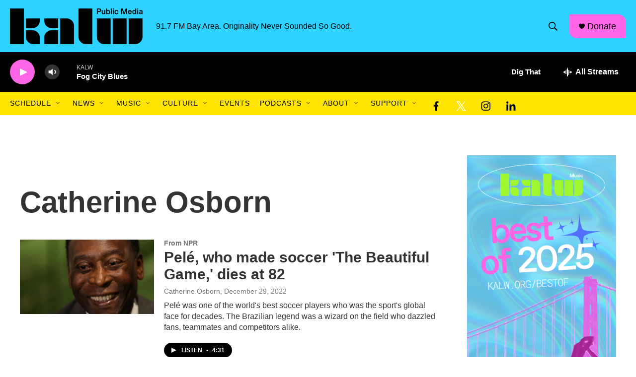

--- FILE ---
content_type: text/html; charset=utf-8
request_url: https://www.google.com/recaptcha/api2/aframe
body_size: 267
content:
<!DOCTYPE HTML><html><head><meta http-equiv="content-type" content="text/html; charset=UTF-8"></head><body><script nonce="-iDp8UlEBKjgJogzm2GtmQ">/** Anti-fraud and anti-abuse applications only. See google.com/recaptcha */ try{var clients={'sodar':'https://pagead2.googlesyndication.com/pagead/sodar?'};window.addEventListener("message",function(a){try{if(a.source===window.parent){var b=JSON.parse(a.data);var c=clients[b['id']];if(c){var d=document.createElement('img');d.src=c+b['params']+'&rc='+(localStorage.getItem("rc::a")?sessionStorage.getItem("rc::b"):"");window.document.body.appendChild(d);sessionStorage.setItem("rc::e",parseInt(sessionStorage.getItem("rc::e")||0)+1);localStorage.setItem("rc::h",'1769390112050');}}}catch(b){}});window.parent.postMessage("_grecaptcha_ready", "*");}catch(b){}</script></body></html>

--- FILE ---
content_type: application/javascript
request_url: https://container.orionplatform.com/script/gtm.js?timestamp=1769390108055&orion_account=786&orion_version=4&orion_event=gtm.dom&orion_url=https%3A%2F%2Fwww.kalw.org%2Fpeople%2Fcatherine-osborn
body_size: 1008
content:
"use strict";(()=>{function r(c,a){let t=document.createElement("div");t.innerHTML=a,t.setAttribute("data-orion-script",c),Array.from(t.querySelectorAll("script")).forEach(n=>{var e;let o=document.createElement("script");Array.from(n.attributes).forEach(i=>{o.setAttribute(i.name,i.value)});let l=document.createTextNode(n.innerHTML);o.appendChild(l),(e=n.parentNode)==null||e.replaceChild(o,n)}),document.body.appendChild(t)}r("pixels-"+Date.now(),"\n<script>\n!function(f,b,e,v,n,t,s)\n{if(f.fbq)return;n=f.fbq=function(){n.callMethod?\nn.callMethod.apply(n,arguments):n.queue.push(arguments)};\nif(!f._fbq)f._fbq=n;n.push=n;n.loaded=!0;n.version='2.0';\nn.queue=[];t=b.createElement(e);t.async=!0;\nt.src=v;s=b.getElementsByTagName(e)[0];\ns.parentNode.insertBefore(t,s)}(window, document,'script',\n'https://connect.facebook.net/en_US/fbevents.js');\nfbq('init', '668306635774116');\nfbq('track', 'PageView');\n</script>\n<img src=\"https://www.facebook.com/tr?id=668306635774116&ev=PageView\" height=\"1\" width=\"1\" style=\"display:none\"/>\n\t\t\t<img src=\"https://container.orionplatform.com/track/pixel?account=786&type=facebook_page_view&id=668306635774116&url=https%3A%2F%2Fwww.kalw.org%2Fpeople%2Fcatherine-osborn\" style=\"display: none;\" /><iframe src=\"https://15720492.fls.doubleclick.net/activityi;src=15720492;type=invmedia;cat=kalw-0;ord=7187517103865.288?\" width=\"1\" height=\"1\" frameborder=\"0\" style=\"display:none\"></iframe><img src=\"https://container.orionplatform.com/track/pixel?account=786&type=dv360_page_view&id=15720492&url=https%3A%2F%2Fwww.kalw.org%2Fpeople%2Fcatherine-osborn\" style=\"display: none;\" />");})();
